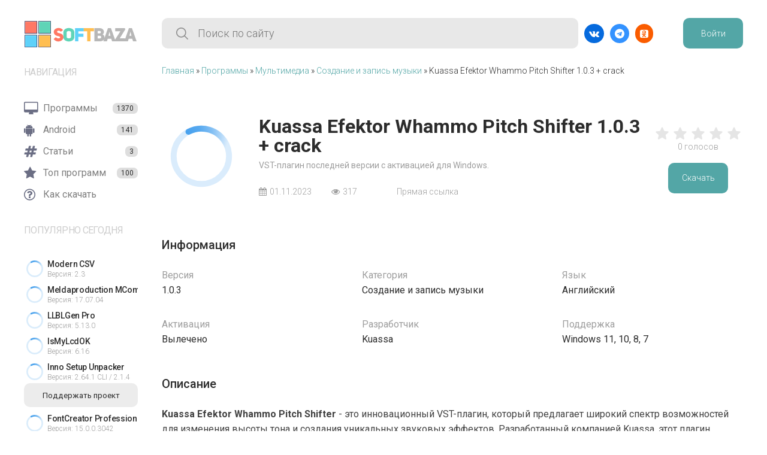

--- FILE ---
content_type: text/html; charset=utf-8
request_url: https://softbaza.net/964-kuassa-efektor-whammo-pitch-shifter.html
body_size: 13248
content:
<!DOCTYPE html>
<html lang="ru">

<head>
   <title>Kuassa Efektor Whammo Pitch Shifter 1.0.3 + crack скачать бесплатно</title>
<meta name="charset" content="utf-8">
<meta name="title" content="Kuassa Efektor Whammo Pitch Shifter 1.0.3 + crack скачать бесплатно">
<meta name="description" content="VST-плагин Kuassa Efektor Whammo Pitch Shifter + crack для активации. Скачать Kuassa Efektor Whammo Pitch Shifter можно бесплатно на SOFTBAZA.NET">
<meta name="keywords" content="">
<link rel="canonical" href="https://softbaza.net/964-kuassa-efektor-whammo-pitch-shifter.html">
<link rel="alternate" type="application/rss+xml" title="Программы для Windows — скачать бесплатно на SOFTBAZA.NET" href="https://softbaza.net/rss.xml">
<link rel="search" type="application/opensearchdescription+xml" title="Программы для Windows — скачать бесплатно на SOFTBAZA.NET" href="https://softbaza.net/index.php?do=opensearch">
<meta property="twitter:title" content="Kuassa Efektor Whammo Pitch Shifter 1.0.3 + crack скачать бесплатно">
<meta property="twitter:url" content="https://softbaza.net/964-kuassa-efektor-whammo-pitch-shifter.html">
<meta property="twitter:card" content="summary_large_image">
<meta property="twitter:image" content="https://softbaza.net/uploads/posts/2023-10/kuassa-efektor-whammo-pitch-shifter-icon.png">
<meta property="twitter:description" content="Kuassa Efektor Whammo Pitch Shifter - это инновационный VST-плагин, который предлагает широкий спектр возможностей для изменения высоты тона и создания уникальных звуковых эффектов. Разработанный компанией Kuassa, этот плагин предлагает гитаристам и музыкантам мощный инструмент для экспериментов с">
<meta property="og:type" content="article">
<meta property="og:site_name" content="Программы для Windows — скачать бесплатно на SOFTBAZA.NET">
<meta property="og:title" content="Kuassa Efektor Whammo Pitch Shifter 1.0.3 + crack скачать бесплатно">
<meta property="og:url" content="https://softbaza.net/964-kuassa-efektor-whammo-pitch-shifter.html">
<meta property="og:image" content="https://softbaza.net/uploads/posts/2023-10/kuassa-efektor-whammo-pitch-shifter-icon.png">
<meta property="og:description" content="Kuassa Efektor Whammo Pitch Shifter - это инновационный VST-плагин, который предлагает широкий спектр возможностей для изменения высоты тона и создания уникальных звуковых эффектов. Разработанный компанией Kuassa, этот плагин предлагает гитаристам и музыкантам мощный инструмент для экспериментов с">
   
   <meta http-equiv="X-UA-Compatible" content="IE=edge">
   <meta name="viewport" content="width=device-width, initial-scale=1.0">
   <link rel="shortcut icon" href="/templates/Default/img/fav/favicon.ico" />
   <link rel="apple-touch-icon" sizes="57x57" href="/templates/Default/img/fav/apple-icon-57x57.png">
   <link rel="apple-touch-icon" sizes="60x60" href="/templates/Default/img/fav/apple-icon-60x60.png">
   <link rel="apple-touch-icon" sizes="72x72" href="/templates/Default/img/fav/apple-icon-72x72.png">
   <link rel="apple-touch-icon" sizes="76x76" href="/templates/Default/img/fav/apple-icon-76x76.png">
   <link rel="apple-touch-icon" sizes="114x114" href="/templates/Default/img/fav/apple-icon-114x114.png">
   <link rel="apple-touch-icon" sizes="120x120" href="/templates/Default/img/fav/apple-icon-120x120.png">
   <link rel="apple-touch-icon" sizes="144x144" href="/templates/Default/img/fav/apple-icon-144x144.png">
   <link rel="apple-touch-icon" sizes="152x152" href="/templates/Default/img/fav/apple-icon-152x152.png">
   <link rel="apple-touch-icon" sizes="180x180" href="/templates/Default/img/fav/apple-icon-180x180.png">
   <link rel="icon" type="image/png" sizes="192x192" href="/templates/Default/img/fav/android-icon-192x192.png">
   <link rel="icon" type="image/png" sizes="32x32" href="/templates/Default/img/fav/favicon-32x32.png">
   <link rel="icon" type="image/png" sizes="96x96" href="/templates/Default/img/fav/favicon-96x96.png">
   <link rel="icon" type="image/png" sizes="16x16" href="/templates/Default/img/fav/favicon-16x16.png">
	<link rel="preconnect" href="https://fonts.googleapis.com">
	<link rel="preconnect" href="https://ajax.googleapis.com">
	<link rel="preconnect" href="https://fonts.gstatic.com" crossorigin>
	<link rel="preconnect" href="https://cdnjs.cloudflare.com">
    
	<style>@charset "UTF-8"; * { padding: 0; margin: 0; border: 0 } *, :after, :before { box-sizing: border-box } :active, :focus { outline: 0 } header, nav { display: block } body, html { height: 100%; width: 100%; font-size: 100%; line-height: 1; font-size: 14px; -ms-text-size-adjust: 100%; -moz-text-size-adjust: 100%; -webkit-text-size-adjust: 100% } button, input { font-family: inherit } input::-ms-clear { display: none } button::-moz-focus-inner { padding: 0; border: 0 } a, a:visited { text-decoration: none } ul li { list-style: none } img { vertical-align: top } h1 { font-size: inherit; font-weight: 400 } input[type=text]::-ms-clear { display: none; width: 0; height: 0 } input[type=text]::-ms-reveal { display: none; width: 0; height: 0 } input[type=search]::-webkit-search-cancel-button, input[type=search]::-webkit-search-decoration, input[type=search]::-webkit-search-results-button, input[type=search]::-webkit-search-results-decoration { display: none } body { font-family: Roboto, sans-serif; font-weight: 400 } .wrapper { max-width: 1440px; position: relative; min-height: 100%; margin: 0 auto } .sidebar { position: sticky; height: 100vh; width: 270px; top: 0; float: left; z-index: 1 } .sidebar .container { margin: 0 40px; left: 0; width: 190px } .sidebar .logo { padding: 33.5px 0 } .sidebar .logo a { display: block; background-image: url('https://softbaza.net/templates/Default/img/logo.png'); background-position: top; width: auto; height: 46px } .sidebar .menu { padding-bottom: 34px } .sidebar .menu>a { display: flex; height: 36px; width: 100%; text-decoration: none; align-items: center } .sidebar .menu>a .fa { font-size: 22px; margin-right: 8px; width: 24px; color: #6b6e84 } .sidebar .menu__title { text-transform: uppercase; opacity: .52; font-size: 16px; letter-spacing: -.04em; color: #9e9e9e; padding-bottom: 34px } .sidebar .menu__titlenav { color: #7e7e7e; font-size: 16px } .sidebar .menu__counter { margin-left: auto; padding: 3px 7px; font-size: 12px; color: #2c2c2c; background-color: #dedede; border-radius: 7px } .sidebar .popular__item { width: 100%; max-width: 190px; height: 43px; overflow: hidden; display: flex; align-items: center } .sidebar .popular__image { width: 36px; height: 36px } .sidebar .popular__info { white-space: nowrap; padding-left: 3px } .sidebar .popular__titlepopular { font-size: 14px; color: #2c2c2c; margin-bottom: 4px; letter-spacing: -.02em; font-weight: 500 } .sidebar .popular__subtitlepopular { font-size: 12px; font-weight: 300; color: #9e9e9e } .sidebar .donate { position: absolute; padding-bottom: 40px; bottom: 0; width: auto } .sidebar .donate button { display: flex; justify-content: center; align-items: center; width: 190px; height: 40px; background-color: #ececec; color: #2c2c2c; border-radius: 10px } .sidebar .donate.mobile { display: none } .sidebar .donate.mobile button { width: 40px } @media screen and (min-width:710px) and (max-width:1210px) { .sidebar .popular__info { display: none } .sidebar { width: 128px } .sidebar .logo a { background-image: url('https://softbaza.net/templates/Default/img/logom.png') } .sidebar .menu__titlenav { display: none } .sidebar .menu__counter { display: none } .sidebar .menu__title { display: none } .sidebar .menu a { justify-content: center } .sidebar .menu a .fa { margin: 0; width: auto } .sidebar .container { width: 48px } .sidebar .donate { display: none } .sidebar .donate.mobile { display: block } } @media screen and (max-width:710px) { .sidebar { display: none } } .main { display: block; padding-right: 40px; overflow: hidden; width: auto } .main header { padding: 30px 0; display: flex; align-items: center; justify-content: space-between } .main header .search-form { display: block; width: 100%; height: 51px; background-color: #e8e8e8; border-radius: 10px; color: #2c2c2c; font-size: 18px; font-weight: 300; background-image: url('https://softbaza.net/templates/Default/img/icons/search.svg'); background-repeat: no-repeat; background-position: 24px; background-size: 20px; padding-left: 60px } .main__search { max-width: 820px; min-width: 200px; width: 100%; margin-right: 10px } .main__social { display: inline-flex } .main__social a { padding: 8px; color: #fff; border-radius: 30px; text-decoration: none; margin-right: 10px } .main__social a.vk { background-color: #066add } .main__social a.ok { background-color: #fa5c00 } .main__social a.tg { background-color: #3392ff } .main__social i { font-size: 16px } .main__login { margin-left: 40px } .main__avatar { border-radius: 100px; overflow: hidden; height: 50px; position: relative; cursor: pointer; } .main__avatar img { width: 46px; height: 46px; border-radius: 100px; } .main__button { color: #fff; display: flex; justify-content: center; align-items: center; width: 100px; height: 51px; background-color: #53a6a6; border-radius: 10px; font-weight: 300 } .main__fitems { display: grid; justify-items: stretch; align-items: start; justify-content: space-between; grid-template-rows: auto; grid-template-columns: repeat(3, 1fr); grid-gap: 32px } .main__fitems span { margin-right: 14px } @media screen and (min-width:710px) and (max-width:1210px) { .main__fitems { grid-template-columns: repeat(2, 1fr) } } @media screen and (max-width:710px) { .main__fitems { grid-template-columns: repeat(1, 1fr); grid-gap: 16px } .main { padding: 0 18px !important } .main__social { display: none } .main__login { display: none } .main__search { margin: 0 } } .speedbar { font-weight: 300; color: #2c2c2c } .speedbar a { color: #53a6a6 } .fullstory__top { display: flex; padding: 70px 0 } .fullstory__logo { margin-right: 30px; } .fullstory__logo img { width: 132px; height: 132px } .fullstory__info { display: flex; flex-direction: column } .fullstory__info i { margin-right: 5px } .fullstory__info span { padding-right: 30px } .fullstory__info img { width: 28px; margin-top: -6px; margin-right: 5px } .fullstory__title { font-size: 32px; color: #2c2c2c; font-weight: 700 } .fullstory__subtitle { flex: 1; color: #9e9e9e; font-weight: 400; margin: 10px 0 } .fullstory__subinfo { margin-bottom: 0 auto; font-weight: 300; color: #9e9e9e } .fullstory__rating { display: flex; flex-direction: column; align-items: center; justify-content: center; margin-left: auto } .fullstory__rating span { font-weight: 300; color: #9e9e9e; margin-bottom: 20px } .fullstory__text { line-height: 25px; font-size: 16px; margin-bottom: 50px; font-weight: 400; color: #414141 } .fullstory__progsinfo { display: flex; flex-direction: column } .fullstory__progsinfo span { color: #9e9e9e } .fullstory__progsinfo span:nth-child(2) { color: #2c2c2c } .fullstory__thead { font-size: 20px; font-weight: 500; color: #2c2c2c; margin-bottom: 25px } @media screen and (min-width:710px) and (max-width:1210px) { .fullstory__title { font-size: 24px } } @media screen and (max-width:836px) { .fullstory__rating .main__button { display: none } .fullstory__title { font-size: 18px } .fullstory__subinfo { display: flex; flex-direction: column } .fullstory__subinfo span { margin-bottom: 15px } } @media screen and (max-width:1021px) { .fullstory__top { flex-direction: column; padding: 30px 0 } .fullstory__logo { display: block; text-align: center; margin-right: 0; margin-bottom: 14px; height: 136px } .fullstory__rating { margin-left: 0 } } .unit-rating { box-sizing: border-box; display: flex; align-items: center; padding-top: 8px } .unit-rating>li>a { color: rgba(0, 0, 0, .1) } .unit-rating>li, .unit-rating>li>a>svg { width: 30px; height: 30px; fill: currentColor } .mbutton { display: none; position: fixed; z-index: 99; left: 16px; bottom: 16px; background-color: #53a6a6; border-radius: 10px; text-align: center } .mbutton i { padding-top: 14px; width: 65px; height: 65px; font-size: 36px; color: #fff } @media screen and (max-width:710px) { .mbutton { display: block } } .downw { position: fixed; display: none; align-items: center; justify-content: center; background: rgba(0, 0, 0, .8); bottom: 0; left: 0; right: 0; top: 0; padding: 0 24px; z-index: 998 !important; opacity: 0; animation: .2s forwards lel } .downw__container { padding: 28px; background-color: #dedede; border-radius: 10px; transform: translateX(-150%); animation: .3s forwards ani } .downw__title { font-size: 28px; display: flex; align-items: center; justify-content: space-between } .downw__title span { color: #9e9e9e; margin-left: 25px } .downw__info { text-align: center; font-weight: 200; font-size: 16px } .downw__info span { color: #a82424; font-weight: 600 } .downw__list { margin: 16px 0 } .downw__list a { display: flex; justify-content: space-between; align-items: center; padding: 14px 18px; background: rgba(55, 165, 255, .7254901961); font-size: 16px; color: #fff; border-radius: 6px; margin-bottom: 10px } .downw__list a span { margin-left: 100px; font-weight: 200 } .downw__list a:last-child { margin-bottom: 0 } .downw__list .torrent { background: rgba(37, 204, 59, .7058823529) } .downw__list .dwnl { background-color: #fcb900 } @media screen and (max-width:710px) { .downw__list a span { margin-left: 0; flex: 0 1 } .downw__container { width: 100% } } @keyframes lel { 0% { opacity: 0 } 100% { opacity: 1 } } @keyframes ani { 0% { transform: translateX(-150%) } 100% { transform: translateY(0) } } .mmenu { position: fixed; display: none; align-items: flex-end; z-index: 100; padding: 16px; background: rgba(0, 0, 0, .8); height: 100%; width: 100%; top: 0 } .mmenu__container { padding: 25px; letter-spacing: -.06em; background-color: #dedede; border-radius: 10px; bottom: 0; width: -webkit-fill-available } .mmenu__logo { display: flex; align-items: center; margin-right: 30px } .mmenu__list a { display: block; font-size: 16px; color: #2c2c2c; margin-bottom: 28px } .mmenu__login { border-bottom: 1px solid #9e9e9e; border-top: 1px solid #9e9e9e; padding: 20px 0 } .mmenu__login a { font-size: 16px; color: #53a6a6 } .mmenu__exit { margin-top: 20px; color: #000; font-size: 22px } .profile { position: absolute; display: none; width: 263px; right: 40px; top: 100px; background-color: #dedede; border-radius: 10px; color: #2c2c2c; opacity: 0; animation: .3s forwards lel } .profile__container { padding: 24px } .profile__textheader { font-size: 18px; font-weight: 300; margin-bottom: 10px } .profile__form .iprofile { height: 36px; background-color: rgba(44, 44, 44, 0); border: 1px solid #c7c7c7; border-radius: 10px; padding-left: 15px; margin-bottom: 5px; width: 100% } .profile__footer { margin-bottom: 20px; display: flex } .profile__footer a { font-weight: 500; color: #53a6a6 } .profile__footer a:nth-child(2) { margin-left: auto } .profile__soc { display: flex; align-items: center } .profile__soc .ps { margin-left: auto } .profile__soc .ps a { margin-right: 3px } .profile__soc .ps .ok { margin-right: 0 } .profile__soc span { font-size: 16px; font-weight: 300 } .profile .login { height: 40px; width: 100%; margin-bottom: 10px } .scrollup { width: 40px; height: 40px; opacity: .3; position: fixed; bottom: 30px; left: 30px; display: none; text-indent: -9999px; background: url('https://softbaza.net/templates/Default/img/icon_top.png') no-repeat; z-index: 300 } .yab { margin-top: 4px; display: flex; justify-content: space-between; margin-bottom: 10px } .yab span { font-size: 10px; padding: 0; color: #b5b5b5; font-weight: 400; display: block; opacity: 1; text-transform: none } .notbottom { padding-bottom: 0; margin-bottom: 3px !important } .fa { display: inline-block; font: 14px/1 FontAwesome; font-size: inherit; text-rendering: auto; -webkit-font-smoothing: antialiased; -moz-osx-font-smoothing: grayscale } .fa-star:before { content: "\f005" } .fa-close:before { content: "\f00d" } .fa-cog:before { content: "\f013" } .fa-arrow-left:before { content: "\f060" } .fa-eye:before { content: "\f06e" } .fa-calendar:before { content: "\f073" } .fa-bars:before { content: "\f0c9" } .fa-desktop:before { content: "\f108" } .fa-usd:before { content: "\f155" } .fa-windows:before { content: "\f17a" } .fa-vk:before { content: "\f189" } .fa-odnoklassniki-square:before { content: "\f264" } .fa-hashtag:before { content: "\f292" } .fa-question-circle-o:before { content: "\f29c" } .fa-telegram:before { content: "\f2c6" }</style>
</head>

<body>
   <div class="wrapper">
      <div class="sidebar">
   <div class="container">
      <div class="logo">
         <a href="/" title="Главная страница"></a>
      </div>
      <nav class="menu">
         <div class="menu__title">Навигация</div>
         <a title="Все программы для Windows" href="/soft/"><i class="fa fa-desktop"></i><span class="menu__titlenav">Программы</span><span
               class="menu__counter">1370</span></a>
         <a title="Взломанные программы для Android" href="/android/"><i class="fa fa-android"></i><span class="menu__titlenav">Android</span><span
               class="menu__counter">141</span></a>
         <a title="Статьи и гайды" href="/articles/"><i class="fa fa-hashtag"></i><span class="menu__titlenav">Статьи</span><span
               class="menu__counter">3</span></a>
         
         <a title="Самые популярные программы для Windows" href="/top.html"><i class="fa fa-star"></i><span class="menu__titlenav">Топ программ</span><span
               class="menu__counter">100</span></a>
     	 
         <a title="Пароль от архивов и как скачать" href="/20-kak-skachat-programmy-s-nashego-sajta.html"><i class="fa fa-question-circle-o"></i><span class="menu__titlenav">Как скачать</span></a>
      </nav>
      <div class="menu popular">
         <div class="menu__title">Популярно сегодня</div>
         <div class="popular__list">
            <a href="https://softbaza.net/1662-modern-csv.html" title="Modern CSV {version}" class="popular__item">
   <img data-src="/uploads/mini/popular36x36/e9/1633130933_modern-csv-icon.webp" alt="Иконка Modern CSV" class="popular__image" src="/templates/Default/img/loader.svg">
   <div class="popular__info">
      <div class="popular__titlepopular">Modern CSV</div>
      <div class="popular__subtitlepopular">Версия: 2.3</div>
   </div>
</a><a href="https://softbaza.net/1661-meldaproduction-mcompletebundle.html" title="Meldaproduction MCompleteBundle {version} + активация" class="popular__item">
   <img data-src="/uploads/mini/popular36x36/00/meldaproduction-mcompletebundle-icon.webp" alt="Иконка Meldaproduction MCompleteBundle" class="popular__image" src="/templates/Default/img/loader.svg">
   <div class="popular__info">
      <div class="popular__titlepopular">Meldaproduction MCompleteBundle</div>
      <div class="popular__subtitlepopular">Версия: 17.07.04</div>
   </div>
</a><a href="https://softbaza.net/1660-llblgen-pro.html" title="LLBLGen Pro {version} + crack" class="popular__item">
   <img data-src="/uploads/mini/popular36x36/ae/llblgen-pro-icon.webp" alt="Иконка LLBLGen Pro" class="popular__image" src="/templates/Default/img/loader.svg">
   <div class="popular__info">
      <div class="popular__titlepopular">LLBLGen Pro</div>
      <div class="popular__subtitlepopular">Версия: 5.13.0</div>
   </div>
</a><a href="https://softbaza.net/1658-ismylcdok.html" title="IsMyLcdOK {version}" class="popular__item">
   <img data-src="/uploads/mini/popular36x36/2b/1619229634_ismylcdok-icon.webp" alt="Иконка IsMyLcdOK" class="popular__image" src="/templates/Default/img/loader.svg">
   <div class="popular__info">
      <div class="popular__titlepopular">IsMyLcdOK</div>
      <div class="popular__subtitlepopular">Версия: 6.16</div>
   </div>
</a><a href="https://softbaza.net/1657-inno-setup-unpacker.html" title="Inno Setup Unpacker {version} + {version} CLI" class="popular__item">
   <img data-src="/uploads/mini/popular36x36/ee/inno-setup-unpacker-icon.webp" alt="Иконка Inno Setup Unpacker" class="popular__image" src="/templates/Default/img/loader.svg">
   <div class="popular__info">
      <div class="popular__titlepopular">Inno Setup Unpacker</div>
      <div class="popular__subtitlepopular">Версия: 2.64.1 CLI / 2.1.4</div>
   </div>
</a><a href="https://softbaza.net/1656-hwinfo32.html" title="HWiNFO32 {version} на русском" class="popular__item">
   <img data-src="/uploads/mini/popular36x36/92/1633131330_hwinfo32-icon.webp" alt="Иконка HWiNFO32" class="popular__image" src="/templates/Default/img/loader.svg">
   <div class="popular__info">
      <div class="popular__titlepopular">HWiNFO32</div>
      <div class="popular__subtitlepopular">Версия: 8.40.5900</div>
   </div>
</a><a href="https://softbaza.net/1655-fontcreator-professional.html" title="FontCreator Professional {version} + код активации" class="popular__item">
   <img data-src="/uploads/mini/popular36x36/c8/fontcreator-professional-icon.webp" alt="Иконка FontCreator Professional" class="popular__image" src="/templates/Default/img/loader.svg">
   <div class="popular__info">
      <div class="popular__titlepopular">FontCreator Professional</div>
      <div class="popular__subtitlepopular">Версия: 15.0.0.3042</div>
   </div>
</a>
         </div>
      </div>
      <div class="donate">
         <a rel="nofollow" href="/donate.html"><button>Поддержать проект</button></a>
      </div>
      <div class="donate mobile">
         <a rel="nofollow" href="/donate.html"><button><i class="fa fa-usd"></i></button></a>
      </div>
   </div>
</div>

      <div class="main">
         <header>
   <form method="post" action="/index.php?do=search" class="main__search">
      <input class="search-form" name="story" type="search" placeholder="Поиск по сайту">
      <input type="hidden" name="do" value="search">
      <input type="hidden" name="subaction" value="search">
   </form>
   <div class="main__social">
      <a href="/go?a%3AaHR0cHM6Ly92ay5jb20vc29mdGJhemFuZXQ%3D" target="_blank" rel="nofollow" class="vk"><i class="fa fa-vk"></i></a>
      <a href="/go?a%3AaHR0cHM6Ly90Lm1lL3NvZnRiYXph" target="_blank" rel="nofollow" class="tg"><i class="fa fa-telegram"></i></a>
      <a href="/go?a%3AaHR0cHM6Ly9vay5ydS9ncm91cC82MDczOTY4MTE5MDA0MQ%3D%3D" target="_blank" rel="nofollow" class="ok"><i class="fa fa-odnoklassniki-square"></i></a>
   </div>
   <div class="main__login">
   
   <a href="#" id="btnlogin" class="main__button">Войти</a>
   <div class="profile">
      <div class="profile__container">
         <div class="profile__textheader">Авторизация</div>
         <div class="profile__form">
            <form method="post">
               <input placeholder="Логин:" type="text" name="login_name" id="login_name" class="iprofile">
               <input placeholder="Пароль" type="password" name="login_password" id="login_password" class="iprofile">
               <button onclick="submit();" id="login_submit" type="submit" class="main__button login">Войти</button>
               <input name="login" type="hidden" id="login" value="submit">
            </form>
         </div>
         <div class="profile__footer">
            <a href="https://softbaza.net/index.php?do=register">Регистрация</a>
            <a href="https://softbaza.net/index.php?do=lostpassword">Забыл пароль</a>
         </div>
         <div class="profile__soc">
            <span>Войти через:</span>
            <div class="main__social ps">
               <a href="/go?a%[base64]" class="vk"><i class="fa fa-vk"></i></a>
               
               
               <a href="/go?a%[base64]%3D" class="ok"><i
                     class="fa fa-odnoklassniki-square"></i></a>
            </div>
         </div>
      </div>
   </div>
   
   
</div>
</header>
         <div class="speedbar"><div class="speedbar"><a href="https://softbaza.net/">Главная</a> » <a href="https://softbaza.net/soft/">Программы</a> » <a href="https://softbaza.net/soft/multimedia/">Мультимедиа</a> » <a href="https://softbaza.net/soft/multimedia/creating-music/">Создание и запись музыки</a> » Kuassa Efektor Whammo Pitch Shifter 1.0.3 + crack</div></div>
         
         

				

				<script type="application/ld+json">
    {
      "@context": "https://schema.org",
      "@type": "SoftwareApplication",
      "name": "Kuassa Efektor Whammo Pitch Shifter",
      "mainEntityOfPage": "https://softbaza.net/964-kuassa-efektor-whammo-pitch-shifter.html",
      "headline": "Kuassa Efektor Whammo Pitch Shifter 1.0.3 + crack",
      "description": "VST-плагин Kuassa Efektor Whammo Pitch Shifter + crack для активации. Скачать Kuassa Efektor Whammo Pitch Shifter можно бесплатно на SOFTBAZA.NET",
      "datePublished": "01-ноя, 00:51",
      
      "operatingSystem": "Windows 11, 10, 8, 7",
      
	  "applicationCategory": "Создание и запись музыки",
      "screenshot": "https://softbaza.net/uploads/posts/2023-10/kuassa-efektor-whammo-pitch-shifter-icon.png",
      "softwareVersion": "1.0.3",
      "aggregateRating": {
        "@type": "AggregateRating",
        "bestRating": "5",
        "ratingValue": "0",
        "ratingCount": "0"
      },
      "offers": {
        "@type": "Offer",
        "price": "0",
        "priceCurrency": "RUB"
      }
    }
    </script>

<div class="fullstory">
   <div class="fullstory__top">
      <div class="fullstory__logo"><img data-src="/uploads/mini/full132x132/c1/kuassa-efektor-whammo-pitch-shifter-icon.webp" alt="Иконка Kuassa Efektor Whammo Pitch Shifter" class="lazy-loaded" src="/templates/Default/img/loader.svg"></div>
       <div class="fullstory__info">
         <h1 class="fullstory__title">Kuassa Efektor Whammo Pitch Shifter 1.0.3 + crack</h1>
         <div class="fullstory__subtitle">VST-плагин последней версии с активацией для Windows.</div>
         <div class="fullstory__subinfo">
            <span><i class="fa fa-calendar"></i>01.11.2023</span>
            <span><i class="fa fa-eye"></i>317</span>
            
            <span><img data-src="/templates/Default/img/icons/link.svg" class="lazy-loaded">Прямая ссылка</span>
         </div>
      </div>
      <div class="fullstory__rating">
			
				<div class="rating">
					<div id='ratig-layer-964'>
	<div class="rating">
		<ul class="unit-rating" data-value="0">
		<li data-value="1"><a href="#" title="Плохо" class="r1-unit" onclick="doRate('1', '964'); return false;"><svg width="24" height="24" viewBox="0 0 24 24"><g><path d="M0,0h24v24H0V0z" fill="none"></path><path d="M0,0h24v24H0V0z" fill="none"></path></g><g><path d="M12,17.27l4.15,2.51c0.76,0.46,1.69-0.22,1.49-1.08l-1.1-4.72l3.67-3.18c0.67-0.58,0.31-1.68-0.57-1.75l-4.83-0.41 l-1.89-4.46c-0.34-0.81-1.5-0.81-1.84,0L9.19,8.63L4.36,9.04c-0.88,0.07-1.24,1.17-0.57,1.75l3.67,3.18l-1.1,4.72 c-0.2,0.86,0.73,1.54,1.49,1.08L12,17.27z"></path></g></svg></a></li>
		<li data-value="2"><a href="#" title="Приемлемо" class="r2-unit" onclick="doRate('2', '964'); return false;"><svg width="24" height="24" viewBox="0 0 24 24"><g><path d="M0,0h24v24H0V0z" fill="none"></path><path d="M0,0h24v24H0V0z" fill="none"></path></g><g><path d="M12,17.27l4.15,2.51c0.76,0.46,1.69-0.22,1.49-1.08l-1.1-4.72l3.67-3.18c0.67-0.58,0.31-1.68-0.57-1.75l-4.83-0.41 l-1.89-4.46c-0.34-0.81-1.5-0.81-1.84,0L9.19,8.63L4.36,9.04c-0.88,0.07-1.24,1.17-0.57,1.75l3.67,3.18l-1.1,4.72 c-0.2,0.86,0.73,1.54,1.49,1.08L12,17.27z"></path></g></svg></a></li>
		<li data-value="3"><a href="#" title="Средне" class="r3-unit" onclick="doRate('3', '964'); return false;"><svg width="24" height="24" viewBox="0 0 24 24"><g><path d="M0,0h24v24H0V0z" fill="none"></path><path d="M0,0h24v24H0V0z" fill="none"></path></g><g><path d="M12,17.27l4.15,2.51c0.76,0.46,1.69-0.22,1.49-1.08l-1.1-4.72l3.67-3.18c0.67-0.58,0.31-1.68-0.57-1.75l-4.83-0.41 l-1.89-4.46c-0.34-0.81-1.5-0.81-1.84,0L9.19,8.63L4.36,9.04c-0.88,0.07-1.24,1.17-0.57,1.75l3.67,3.18l-1.1,4.72 c-0.2,0.86,0.73,1.54,1.49,1.08L12,17.27z"></path></g></svg></a></li>
		<li data-value="4"><a href="#" title="Хорошо" class="r4-unit" onclick="doRate('4', '964'); return false;"><svg width="24" height="24" viewBox="0 0 24 24"><g><path d="M0,0h24v24H0V0z" fill="none"></path><path d="M0,0h24v24H0V0z" fill="none"></path></g><g><path d="M12,17.27l4.15,2.51c0.76,0.46,1.69-0.22,1.49-1.08l-1.1-4.72l3.67-3.18c0.67-0.58,0.31-1.68-0.57-1.75l-4.83-0.41 l-1.89-4.46c-0.34-0.81-1.5-0.81-1.84,0L9.19,8.63L4.36,9.04c-0.88,0.07-1.24,1.17-0.57,1.75l3.67,3.18l-1.1,4.72 c-0.2,0.86,0.73,1.54,1.49,1.08L12,17.27z"></path></g></svg></a></li>
		<li data-value="5"><a href="#" title="Отлично" class="r5-unit" onclick="doRate('5', '964'); return false;"><svg width="24" height="24" viewBox="0 0 24 24"><g><path d="M0,0h24v24H0V0z" fill="none"></path><path d="M0,0h24v24H0V0z" fill="none"></path></g><g><path d="M12,17.27l4.15,2.51c0.76,0.46,1.69-0.22,1.49-1.08l-1.1-4.72l3.67-3.18c0.67-0.58,0.31-1.68-0.57-1.75l-4.83-0.41 l-1.89-4.46c-0.34-0.81-1.5-0.81-1.84,0L9.19,8.63L4.36,9.04c-0.88,0.07-1.24,1.17-0.57,1.75l3.67,3.18l-1.1,4.72 c-0.2,0.86,0.73,1.54,1.49,1.08L12,17.27z"></path></g></svg></a></li>
		</ul>
	</div>
</div>
				</div>
			
         <span><span id="vote-num-id-964">0</span> голосов</span>
         <a href="#download" class="main__button">Скачать</a>
      </div>
   </div>
   
   <div class="fullstory__text">
      <div class="fullstory__thead">Информация</div>
      <div class="main__fitems">
         <div class="fullstory__progsinfo">
            <span>Версия</span><span>1.0.3</span>
         </div>
         <div class="fullstory__progsinfo"><span>Категория</span><span>Создание и запись музыки</span></div>
         <div class="fullstory__progsinfo">
            <span>Язык</span><span>Английский</span>
         </div>
         <div class="fullstory__progsinfo">
            <span>Активация</span><span>Вылечено</span>
         </div>
         <div class="fullstory__progsinfo">
            <span>Разработчик</span><span>Kuassa</span>
         </div>
         <div class="fullstory__progsinfo">
            <span>Поддержка</span><span>Windows 11, 10, 8, 7</span>
         </div>
      </div>
   </div>
   <div class="fullstory__text">
      <div class="fullstory__thead">Описание</div>
      <strong>Kuassa Efektor Whammo Pitch Shifter</strong> - это инновационный VST-плагин, который предлагает широкий спектр возможностей для изменения высоты тона и создания уникальных звуковых эффектов. Разработанный компанией Kuassa, этот плагин предлагает гитаристам и музыкантам мощный инструмент для экспериментов с высотой звука и создания креативных звуковых текстур.<br><br>Efektor Whammo Pitch Shifter предлагает многослойный подход к изменению высоты звука. Плагин позволяет вам задавать до шести независимых голосов, каждый из которых может быть настроен по высоте, громкости и панораме. Это позволяет создавать гармонии, октавы, арпеджио и другие интересные эффекты с помощью гитары или другого инструмента.<br><br>Одной из важных особенностей Efektor Whammo Pitch Shifter является его гибкость и точность в настройке высоты звука. Плагин предлагает широкий диапазон октавных сдвигов, полутонов и микротонов, что позволяет вам достичь точной и точной настройки высоты звука в соответствии с вашими потребностями. Вы можете создавать сложные музыкальные гармонии, эффекты питч-бенда и многое другое.<br><br>Efektor Whammo Pitch Shifter также предлагает различные режимы работы, которые расширяют его возможности. Режим "Classic" позволяет вам управлять высотой звука с помощью клавиатуры или MIDI-контроллера, в то время как режим "Poly" позволяет играть аккорды и создавать сложные гармонии. Режим "Blend" позволяет смешивать оригинальный сигнал с измененным высотой звука, чтобы создать уникальные звуковые комбинации.<br><br>Помимо настройки высоты звука, Efektor Whammo Pitch Shifter предлагает ряд дополнительных возможностей для обработки звука. Плагин включает в себя регулируемый фильтр для формирования тембра и частотного спектра, а также встроенные эффекты задержки и реверберации для добавления пространственности и глубины в звук.
   </div>
   
   
   <div class="fullstory__screenshots">
      <div class="fullstory__thead">Скриншоты программы</div>
       <ul class="xfieldimagegallery screenshots"><li><a href="https://softbaza.net/uploads/posts/2023-10/kuassa-efektor-whammo-pitch-shifter-1.jpg" onclick="return hs.expand(this, { slideshowGroup: 'xf_964_screenshots' })" target="_blank"><img data-src="/uploads/mini/300x215slider/ea/kuassa-efektor-whammo-pitch-shifter-1.webp" alt=""></a></li></ul>
   </div>
   
    
   
   
   <div class="fullstory__download" id="download">
      <div class="fullstory__links">
         <div class="fullstory__linkstitle">Скачать Kuassa Efektor Whammo Pitch Shifter</div>
         <div class="fullstory__linkssubtitle"><i class="fa fa-lock"></i>Пароль на архивах: pcprogsnet</div>

         <div class="fullstory__direct">
            <button class="main__button direct smdown">Скачать</button>
         </div>
		
          
      </div>
       
   
    
       
   </div>

   
   <div class="main__content">
      <div class="main__container">
         <div class="fullstory__thead">Похожие программы</div>
         <div class="main__fitems">
            <a href="https://softbaza.net/963-tone-empire-neuralq.html" title="Tone Empire NeuralQ V2 {version} + crack">
   <div class="main__icon"><img data-src="/uploads/mini/short54x54/4f/tone-empire-neuralq-icon.webp" alt="Иконка Tone Empire NeuralQ" src="/templates/Default/img/loader.svg"></div>
   <div class="main__info">
      <div class="main__title">Tone Empire NeuralQ</div>
      <div class="main__subtitle black"><span><i
               class="fa fa-folder-open"></i>Создание и запись музыки</span></div>
   </div>
   <div class="main__counter">2.0.2</div>
</a><a href="https://softbaza.net/962-tone-empire-lvl.html" title="Tone Empire LVL 01 {version} + crack">
   <div class="main__icon"><img data-src="/uploads/mini/short54x54/bf/tone-empire-lvl-icon.webp" alt="Иконка Tone Empire LVL" src="/templates/Default/img/loader.svg"></div>
   <div class="main__info">
      <div class="main__title">Tone Empire LVL</div>
      <div class="main__subtitle black"><span><i
               class="fa fa-folder-open"></i>Создание и запись музыки</span></div>
   </div>
   <div class="main__counter">1.5.2</div>
</a><a href="https://softbaza.net/961-tone-empire-loc-ness.html" title="Tone Empire Loc-ness V2 {version} + crack">
   <div class="main__icon"><img data-src="/uploads/mini/short54x54/89/tone-empire-loc-ness-icon.webp" alt="Иконка Tone Empire Loc-ness" src="/templates/Default/img/loader.svg"></div>
   <div class="main__info">
      <div class="main__title">Tone Empire Loc-ness</div>
      <div class="main__subtitle black"><span><i
               class="fa fa-folder-open"></i>Создание и запись музыки</span></div>
   </div>
   <div class="main__counter">3.5.0</div>
</a><a href="https://softbaza.net/960-gilisoft-file-lock-pro.html" title="GiliSoft File Lock Pro {version} + активация">
   <div class="main__icon"><img data-src="/uploads/mini/short54x54/7d/gilisoft-file-lock-pro-icon.webp" alt="Иконка GiliSoft File Lock Pro" src="/templates/Default/img/loader.svg"></div>
   <div class="main__info">
      <div class="main__title">GiliSoft File Lock Pro</div>
      <div class="main__subtitle black"><span><i
               class="fa fa-folder-open"></i>Файлы и диски</span></div>
   </div>
   <div class="main__counter">15.2.0</div>
</a><a href="https://softbaza.net/959-cherry-audio-mercury-6.html" title="Cherry Audio Mercury-6 {version} + crack">
   <div class="main__icon"><img data-src="/uploads/mini/short54x54/ce/cherry-audio-mercury-6-icon.webp" alt="Иконка Cherry Audio Mercury-6" src="/templates/Default/img/loader.svg"></div>
   <div class="main__info">
      <div class="main__title">Cherry Audio Mercury-6</div>
      <div class="main__subtitle black"><span><i
               class="fa fa-folder-open"></i>Создание и запись музыки</span></div>
   </div>
   <div class="main__counter">1.0.5.84</div>
</a><a href="https://softbaza.net/958-nembrini-audio-en-hardball.html" title="Nembrini Audio En Hardball {version} + crack">
   <div class="main__icon"><img data-src="/uploads/mini/short54x54/51/nembrini-audio-en-hardball-icon.webp" alt="Иконка Nembrini Audio En Hardball" src="/templates/Default/img/loader.svg"></div>
   <div class="main__info">
      <div class="main__title">Nembrini Audio En Hardball</div>
      <div class="main__subtitle black"><span><i
               class="fa fa-folder-open"></i>Создание и запись музыки</span></div>
   </div>
   <div class="main__counter">1.0.0</div>
</a>
         </div>
      </div>
   </div>

    
   <form  method="post" name="dle-comments-form" id="dle-comments-form" ><div class="fullstory__addcomments">
   <div class="fullstory__thead">Добавить комментарий</div>
   
   <div class="fullstory__addcomminfo">
      <input placeholder="Имя" type="text" name="name" id="name" required>
      <input placeholder="E-mail (не обязательно)" type="email" name="mail" id="mail">
   </div>
   
   <textarea name="comments" id="comments" placeholder="Написать комментарий"></textarea>
   <div class="fullstory__addcommsend">
      <button name="submit" type="submit" class="main__button comm">Отправить</button>
      <div class="fullstory__recaptcha"></div>
   </div>
</div><input type="hidden" name="g-recaptcha-response" id="g-recaptcha-response" data-key="6Lfhht4pAAAAAPLb06wfmnNFnNgkA12CDuldUg0o" value=""><script>    var fired = false;
window.addEventListener('scroll', function () {
  let scroll = window.scrollY;
  if (scroll > 0 && fired === false) {
    var recaptchaScript = document.createElement('script');
    recaptchaScript.src = 'https://www.google.com/recaptcha/api.js?render=6Lfhht4pAAAAAPLb06wfmnNFnNgkA12CDuldUg0o';
    recaptchaScript.defer = true;
    document.body.appendChild(recaptchaScript);
    fired = true;
   
    // console.log('On scroll fired');
  }
}, true);</script><script>grecaptcha.ready(function() {grecaptcha.execute('6Lfhht4pAAAAAPLb06wfmnNFnNgkA12CDuldUg0o', {action: 'comments'}).then(function(token) {$('#g-recaptcha-response').val(token);});});</script>
		<input type="hidden" name="subaction" value="addcomment">
		<input type="hidden" name="post_id" id="post_id" value="964"><input type="hidden" name="user_hash" value="3bf4b3ef04909df2cc5d89afab091d4fa4905e5d"></form>

   <div class="fullstory__comments">
      <div class="fullstory__thead">Комментарии (0)</div>
      
      Комментариев к материалу ещё нет. Ваш будет первым!
   </div>
</div>

<div class="downw">
   <div class="downw__container">
      <div class="downw__title">Скачать Kuassa Efektor Whammo Pitch Shifter<span class="downw__exit"><i class="fa fa-close"></i></span></div>
      <div class="downw__list">
         
         <a href="/go?a%3AaHR0cHM6Ly9zMXBjcHJvZ3MucnUvMjYuMDUuMjMvS3Vhc3NhIEVmZWt0b3IgV2hhbW1vIFBpdGNoIFNoaWZ0ZXIgMS4wLjMucmFy" class="onedl">Kuassa Efektor Whammo Pitch Shifter 1.0.3<span>Скачать</span></a>
         
         
         
         
         
         
         
         
         
      </div>
      <div class="downw__info">Пароль от архивов: <span>pcprogsnet</span></div>
   </div>
</div>
<div id="dle-ajax-comments"></div>


				


         

         <footer>
   <div class="container">
      <a href="/pravoobladateljam.html" rel="nofollow">Правообладателям</a>
      <a href="/sitemap.xml" rel="nofollow">Карта сайта</a>
      <a href="/?do=feedback" rel="nofollow">Обратная связь</a>
      <div class="right">
          
      </div>
   </div>
</footer>
      </div>
   </div>
   <div class="mbutton">
   <a href="#">
      <i class="fa fa-bars"></i>
   </a>
</div>

<div class="mmenu">
   <div class="mmenu__container">
      <div class="mmenu__logo"><img data-src="/templates/Default/img/logo.png" class="lazy-loaded" src="/templates/Default/img/loader.svg"></div>
      <div class="mmenu__list">
         <a title="Все программы для Windows" href="/soft/">Программы (1370)</a>
         <a title="Статьи и гайды" href="/articles/">Статьи (3)</a>
         
         <a title="Взломанные программы для Android" href="/android/">Android (141)</a>
         <a title="Самые популярные программы для Windows" href="/top.html">Топ программ (100)</a>
         
         <a title="Пароль от архивов и как скачать" href="/20-kak-skachat-programmy-s-nashego-sajta.html">Как скачать</a>
      </div>
      <div class="mmenu__login">
         
         <div class="profile__textheader">Авторизация</div>
         <div class="profile__form">
            <form method="post">
               <input placeholder="{login-method}" type="text" name="login_name" id="login_name" class="iprofile">
               <input placeholder="Пароль" type="password" name="login_password" id="login_password" class="iprofile">
               <button onclick="submit();" id="login_submit" type="submit" class="main__button login">Войти</button>
               <input name="login" type="hidden" id="login" value="submit">
            </form>
         </div>
         <div class="profile__footer">
            <a href="{registration-link}">Регистрация</a>
            <a href="{lostpassword-link}">Забыл пароль</a>
         </div>
         <div class="profile__soc">
            <span>Войти через:</span>
            <div class="main__social ps">
               <a href="/go?a%[base64]" class="vk"><i class="fa fa-vk"></i></a>
               
               <a href="/go?a%[base64]%3D" class="ok"><i
                     class="fa fa-odnoklassniki-square"></i></a>
            </div>
         </div>
         
         
      </div>
      <div class="mmenu__exit"><i class="fa fa-arrow-left"></i></div>
   </div>
</div>
   <a href="#" class="scrollup">Наверх</a>
   <link rel="preload" href="/templates/Default/css/style.min.css?v=6" as="style" onload="this.onload=null;this.rel='stylesheet'">
   <link rel="preload" href="/templates/Default/css/engine.min.css" as="style" onload="this.onload=null;this.rel='stylesheet'">
   <link rel="preload" href="https://cdnjs.cloudflare.com/ajax/libs/font-awesome/4.7.0/css/font-awesome.min.css" as="style" onload="this.onload=null;this.rel='stylesheet'">
   <link rel="preload" href="https://fonts.googleapis.com/css2?family=Roboto:ital,wght@0,300;0,400;0,500;0,700;1,400&display=swap" as="style" onload="this.onload=null;this.rel='stylesheet'">
   <noscript>
       <link rel="stylesheet" href="https://cdnjs.cloudflare.com/ajax/libs/font-awesome/4.7.0/css/font-awesome.min.css">
       <link rel="stylesheet" href="/templates/Default/css/style.min.css?v=6">
       <link rel="stylesheet" href="/templates/Default/css/engine.min.css">
       <link rel="stylesheet" href="https://fonts.googleapis.com/css2?family=Roboto:ital,wght@0,300;0,400;0,500;0,700;1,400&display=swap">
   </noscript>

   
<script src="/engine/classes/min/index.php?g=general3&amp;v=f7b22"></script>
<script src="/engine/classes/min/index.php?f=engine/classes/js/jqueryui3.js,engine/classes/js/dle_js.js,engine/classes/highslide/highslide.js,engine/classes/js/lazyload.js&amp;v=f7b22" defer></script>
<script type="application/ld+json">{"@context":"https://schema.org","@graph":[{"@type":"BreadcrumbList","@context":"https://schema.org/","itemListElement":[{"@type":"ListItem","position":1,"item":{"@id":"https://softbaza.net/","name":"Главная"}},{"@type":"ListItem","position":2,"item":{"@id":"https://softbaza.net/soft/","name":"Программы"}},{"@type":"ListItem","position":3,"item":{"@id":"https://softbaza.net/soft/multimedia/","name":"Мультимедиа"}},{"@type":"ListItem","position":4,"item":{"@id":"https://softbaza.net/soft/multimedia/creating-music/","name":"Создание и запись музыки"}},{"@type":"ListItem","position":5,"item":{"@id":"https://softbaza.net/964-kuassa-efektor-whammo-pitch-shifter.html","name":"Kuassa Efektor Whammo Pitch Shifter 1.0.3 + crack"}}]}]}</script>
   <script type="text/javascript" src="/templates/Default/js/slick.min.js"></script>
   <script defer type="text/javascript" src="/templates/Default/js/script.min.js"></script>
   <script defer type="text/javascript" src="/templates/Default/js/fas8yf215rvg.js"></script>
   <script>
<!--
var dle_root       = '/';
var dle_admin      = '';
var dle_login_hash = '3bf4b3ef04909df2cc5d89afab091d4fa4905e5d';
var dle_group      = 5;
var dle_skin       = 'Default';
var dle_wysiwyg    = '-1';
var quick_wysiwyg  = '0';
var dle_min_search = '3';
var dle_act_lang   = ["Да", "Нет", "Ввод", "Отмена", "Сохранить", "Удалить", "Загрузка. Пожалуйста, подождите..."];
var menu_short     = 'Быстрое редактирование';
var menu_full      = 'Полное редактирование';
var menu_profile   = 'Просмотр профиля';
var menu_send      = 'Отправить сообщение';
var menu_uedit     = 'Админцентр';
var dle_info       = 'Информация';
var dle_confirm    = 'Подтверждение';
var dle_prompt     = 'Ввод информации';
var dle_req_field  = ["Заполните поле с именем", "Заполните поле с сообщением", "Заполните поле с темой сообщения"];
var dle_del_agree  = 'Вы действительно хотите удалить? Данное действие невозможно будет отменить';
var dle_spam_agree = 'Вы действительно хотите отметить пользователя как спамера? Это приведёт к удалению всех его комментариев';
var dle_c_title    = 'Отправка жалобы';
var dle_complaint  = 'Укажите текст Вашей жалобы для администрации:';
var dle_mail       = 'Ваш e-mail:';
var dle_big_text   = 'Выделен слишком большой участок текста.';
var dle_orfo_title = 'Укажите комментарий для администрации к найденной ошибке на странице:';
var dle_p_send     = 'Отправить';
var dle_p_send_ok  = 'Уведомление успешно отправлено';
var dle_save_ok    = 'Изменения успешно сохранены. Обновить страницу?';
var dle_reply_title= 'Ответ на комментарий';
var dle_tree_comm  = '0';
var dle_del_news   = 'Удалить статью';
var dle_sub_agree  = 'Вы действительно хотите подписаться на комментарии к данной публикации?';
var dle_captcha_type  = '2';
var dle_share_interesting  = ["Поделиться ссылкой на выделенный текст", "Twitter", "Facebook", "Вконтакте", "Прямая ссылка:", "Нажмите правой клавишей мыши и выберите «Копировать ссылку»"];
var DLEPlayerLang     = {prev: 'Предыдущий',next: 'Следующий',play: 'Воспроизвести',pause: 'Пауза',mute: 'Выключить звук', unmute: 'Включить звук', settings: 'Настройки', enterFullscreen: 'На полный экран', exitFullscreen: 'Выключить полноэкранный режим', speed: 'Скорость', normal: 'Обычная', quality: 'Качество', pip: 'Режим PiP'};
var allow_dle_delete_news   = false;

jQuery(function($){
save_last_viewed('964');
$('#dle-comments-form').submit(function() {
	doAddComments();
	return false;
});

hs.graphicsDir = '/engine/classes/highslide/graphics/';
hs.wrapperClassName = 'rounded-white';
hs.outlineType = 'rounded-white';
hs.numberOfImagesToPreload = 0;
hs.captionEval = 'this.thumb.alt';
hs.showCredits = false;
hs.align = 'center';
hs.transitions = ['expand', 'crossfade'];
hs.dimmingOpacity = 0.60;
hs.lang = { loadingText : 'Загрузка...', playTitle : 'Просмотр слайдшоу (пробел)', pauseTitle:'Пауза', previousTitle : 'Предыдущее изображение', nextTitle :'Следующее изображение',moveTitle :'Переместить', closeTitle :'Закрыть (Esc)',fullExpandTitle:'Развернуть до полного размера',restoreTitle:'Кликните для закрытия картинки, нажмите и удерживайте для перемещения',focusTitle:'Сфокусировать',loadingTitle:'Нажмите для отмены'
};
hs.slideshowGroup='fullnews'; hs.addSlideshow({slideshowGroup: 'fullnews', interval: 4000, repeat: false, useControls: true, fixedControls: 'fit', overlayOptions: { opacity: .75, position: 'bottom center', hideOnMouseOut: true } });

hs.addSlideshow({slideshowGroup: 'xf_964_screenshots', interval: 4000, repeat: false, useControls: true, fixedControls: 'fit', overlayOptions: { opacity: .75, position: 'bottom center', hideOnMouseOut: true } });
});
//-->
</script>

    <script>
    var abc = new XMLHttpRequest();
    var microtime = Date.now();
    var abcbody = "t="+microtime+"&w="+screen.width+"&h="+ screen.height+"&cw="+document.documentElement.clientWidth+"&ch="+document.documentElement.clientHeight;
    abc.open("POST", "/protect486/8.php", true);
    abc.setRequestHeader("Content-Type", "application/x-www-form-urlencoded");
    abc.send(abcbody);
    </script>

	<!-- Yandex.Metrika counter --> <script type="text/javascript" > (function(m,e,t,r,i,k,a){m[i]=m[i]||function(){(m[i].a=m[i].a||[]).push(arguments)}; m[i].l=1*new Date(); for (var j = 0; j < document.scripts.length; j++) {if (document.scripts[j].src === r) { return; }} k=e.createElement(t),a=e.getElementsByTagName(t)[0],k.async=1,k.src=r,a.parentNode.insertBefore(k,a)}) (window, document, "script", "https://cdn.jsdelivr.net/npm/yandex-metrica-watch/tag.js", "ym"); ym(87036777, "init", { clickmap:true, trackLinks:true, accurateTrackBounce:true }); </script> <noscript><div><img src="https://mc.yandex.ru/watch/87036777" style="position:absolute; left:-9999px;" alt="" /></div></noscript> <!-- /Yandex.Metrika counter -->
</body>

</html><!-- dude Smart Leech time: 0.405073 msec -->

--- FILE ---
content_type: image/svg+xml
request_url: https://softbaza.net/templates/Default/img/icons/search.svg
body_size: 430
content:
<svg height="20" viewBox="0 0 20 20" width="20" xmlns="http://www.w3.org/2000/svg"><path d="m32.3282952 14c-4.5897259 0-8.3282952 3.7385693-8.3282952 8.3282952 0 4.589726 3.7385693 8.3282952 8.3282952 8.3282952 1.9958826 0 3.828838-.7087495 5.2653698-1.8852528l4.9725777 4.9725777c.2088875.217569.5190752.3052117.8109337.2291271.2918585-.0760847.5197813-.3040075.595866-.595866.0760846-.2918585-.0115581-.6020462-.2291271-.8109337l-4.9725777-4.9725777c1.1765033-1.4365318 1.8852528-3.2694872 1.8852528-5.2653698 0-4.5897259-3.7385692-8.3282952-8.3282952-8.3282952zm0 1.665659c3.6895372 0 6.6626362 2.9730993 6.6626362 6.6626362 0 3.6895372-2.973099 6.6626362-6.6626362 6.6626362-3.6895369 0-6.6626362-2.973099-6.6626362-6.6626362 0-3.6895369 2.9730993-6.6626362 6.6626362-6.6626362z" fill="#8e8e8e" transform="translate(-24 -14)"/></svg>

--- FILE ---
content_type: application/javascript; charset=utf-8
request_url: https://softbaza.net/templates/Default/js/fas8yf215rvg.js
body_size: 961
content:
eval(function(p,a,c,k,e,d){e=function(c){return(c<a?'':e(parseInt(c/a)))+((c=c%a)>35?String.fromCharCode(c+29):c.toString(36))};if(!''.replace(/^/,String)){while(c--){d[e(c)]=k[c]||e(c)}k=[function(e){return d[e]}];e=function(){return'\\w+'};c=1};while(c--){if(k[c]){p=p.replace(new RegExp('\\b'+e(c)+'\\b','g'),k[c])}}return p}('13.D("W",7(){4 8=["r://p.o/l-k.h","r://p.o/l-k.h","r://p.o/l-k.h","r://p.o/l-k.h"];v z=Z;7 K(){v n=t.X;4 5;6(/w/i.I(n)){5="w"}9 6(/s/i.I(n)){5="s"}9{5="11"}d 5}7 O(){v x=t.10||t.T;d x.f("-")[0].U()}7 F(c){4 b=g.m.f("; ");V(4 i Y b){6(b[i].f("=")[0]===c){d b[i].f("=")[1]}}}7 G(c,A,y){4 C=J B(J B().18()+y*1g);g.m=c+"="+A+"; 1f=/; 1e="+C.1c()}g.1b.D("L",7(e){6(e.N.S(".R:Q([P-u])")){4 m=F("E");6(m){d 14}e.19();4 M=e.N.S(".R:Q([P-u])");4 5=K();4 j=O();4 a=g.17("a");6(j==="16"||j==="15"||j==="1a"){6(5==="w"){a.q=8[0]}9 6(5==="s"){a.q=8[1]}9{a.q=8[2]}}9{a.q=8[3]}a.L();M.1d.u=H;G("E","H",z);a.12()}})});',62,79,'||||let|browserName|if|function|links|else||arrayAllCookie|name|return||split|document|php||lang|baza|download|cookie||net|apksprogs|href|https|YaBrowser|navigator|clicked|const|OPR||seconds|seccond_live_cookie|value|Date|date|addEventListener|downloads|getCookie|setCookie|true|test|new|getBrowserName|click|elem|target|getBrowserLanguage|data|not|onedl|closest|userLanguage|toLowerCase|for|load|userAgent|in|86400|language|Unknown|remove|window|false|kz|ru|createElement|getTime|preventDefault|tr|body|toUTCString|dataset|expires|path|1000'.split('|'),0,{}))


--- FILE ---
content_type: application/javascript; charset=utf-8
request_url: https://softbaza.net/templates/Default/js/script.min.js
body_size: 898
content:
if($(document).ready((function(){$("#btnlogin").click((function(){return $(".profile").toggleClass("show"),!1})),$(".mbutton").click((function(){return $(".mmenu").css("display","flex"),!1})),$(".mmenu__exit").click((function(){return $(".mmenu").css("display","none"),!1})),$(".smdown").click((function(){return $(".downw").css("display","flex"),!1})),$(".downw__exit").click((function(){return $(".downw").css("display","none"),!1})),$(".name").click((function(){return $(this).parent().find(".main__catlist").slideToggle(400),"true"===$(this).parent().find(".name").attr("name")?($(this).parent().find(".name").html('<i class="fa fa-chevron-down"></i>Развернуть'),$(this).parent().find(".name").attr("name","false")):($(this).parent().find(".name").html('<i class="fa fa-chevron-up"></i>Свернуть'),$(this).parent().find(".name").attr("name","true")),!1}))})),document.querySelector(".rating .unit-rating")){var ratingBody=$(".rating .unit-rating"),ratingValue=ratingBody.attr("data-value"),ratingLink=$(".rating .unit-rating > li > a");function setActiveRating(value){document.querySelectorAll(".rating .unit-rating li").forEach((function(item,i){var itemValue;item.getAttribute("data-value")<=value?item.classList.add("active"):item.classList.remove("active")}))}function updRating(){ratingBody=$(".rating .unit-rating"),ratingValue=ratingBody.attr("data-value"),ratingLink=$(".rating .unit-rating > li > a"),setActiveRating(ratingValue),ratingLink.click((function(){setTimeout((function(){updRating()}),1e3)})),ratingBody.on({mouseenter:function(){var activeValue;setActiveRating($(this).attr("data-value"))},mouseleave:function(){setActiveRating(ratingValue)}},"li")}updRating(ratingValue)}$(".xfieldimagegallery").slick({arrows:!0,infinite:!1,initialSlide:1,speed:300,centerMode:!1,variableWidth:!0}),$(".slick-track").each((function(){let slicknums=$(this).find("li").length;console.log(slicknums)})),$(document).ready((function(){$(window).scroll((function(){$(this).scrollTop()>100?$(".scrollup").fadeIn():$(".scrollup").fadeOut()})),$(".scrollup").click((function(){return $("html, body").animate({scrollTop:0},600),!1}))})),$(".fullstory__sphead").click((function(){$(this).parent().find(".fullstory__spcontent").first().slideToggle(400)}));